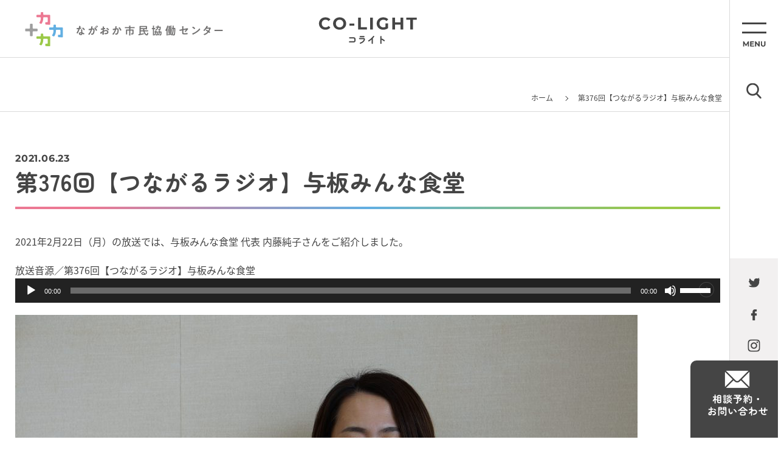

--- FILE ---
content_type: text/html; charset=UTF-8
request_url: https://nkyod.org/tp_r/282414
body_size: 7651
content:

<!DOCTYPE HTML>
<html lang="ja">

<head>
	<meta charset="UTF-8">
	<meta name="format-detection" content="telephone=no">
	<meta name="viewport" content="width=device-width, initial-scale=1.0, user-scalable=no">
	  <title>第376回【つながるラジオ】与板みんな食堂 - ながおか市民協働センターウェブサイト｜コライト</title>
  <meta name="description" content="ながおか市民協働センターは、市民・地域・企業など様々な分野の市民活動やボランティア活動等をサポートします。「活動をPRしたい」「イベント企画を相談したい」「ボランティアに参加したい」など、まずは気軽にご相談ください。 お待ちしてます！">
  <meta name="keywords" content="長岡,NPO,アオーレ,らこって,協働,のも～れ,市民活動,コライト" />

      <meta property="og:image" content="https://nkyod.org/wp-content/uploads/2021/06/DSC08080.jpg">
  
	<link rel="shortcut icon" href="https://nkyod.org/wp-content/themes/colight02/assets/img/favicon.ico" />
	<script src="https://nkyod.org/wp-content/themes/colight02/assets/js/jquery-3.6.1.min.js"></script>
	<script src="https://nkyod.org/wp-content/themes/colight02/assets/js/modaal/modaal.min.js"></script>
		<script src="https://nkyod.org/wp-content/themes/colight02/assets/js/functions2.js"></script>
	<link href="https://nkyod.org/wp-content/themes/colight02/assets/js/modaal/modaal.min.css" rel="stylesheet" />
		<link href="https://nkyod.org/wp-content/themes/colight02/style.css?v=2" rel="stylesheet" />

	
	  <script>
//    (function(i, s, o, g, r, a, m) {
//      i['GoogleAnalyticsObject'] = r;
//      i[r] = i[r] || function() {
//        (i[r].q = i[r].q || []).push(arguments)
//      }, i[r].l = 1 * new Date();
//      a = s.createElement(o),
//        m = s.getElementsByTagName(o)[0];
//      a.async = 1;
//      a.src = g;
//      m.parentNode.insertBefore(a, m)
//    })(window, document, 'script', '//www.google-analytics.com/analytics.js', 'ga');
//    ga('create', 'UA-41136483-1', 'nkyod.org');
//    ga('send', 'pageview');
  </script>
  <!-- Google tag (gtag.js) -->
  <script async src="https://www.googletagmanager.com/gtag/js?id=G-T3R0YTDWFC"></script>
  <script>
    window.dataLayer = window.dataLayer || [];
    function gtag(){dataLayer.push(arguments);}
    gtag('js', new Date());
    gtag('config', 'G-T3R0YTDWFC');
  </script>
</head>

<body class="single single-tp_r single- ">

	
    <nav class="c-side-nav01">
    <div class="c-side-nav01__inner">
      <ul class="c-side-nav01__block01">
        <li>
          <div class="c-side-nav01__menu01 js-menu-btn01"></div>
        </li>
        <li>
          <div class="c-side-nav01__search01 js-search-btn01">
            <img src="/wp-content/themes/colight02/assets/img/img_06.png" alt="">
          </div>
        </li>
      </ul>
      <ul class="c-side-nav01__block02">
                <li>
          <a href="https://twitter.com/nagaokakyodoctr" target="_blank">
            <img src="/wp-content/themes/colight02/assets/img/img_07.png" alt="twitter">
          </a>
        </li>
        <li>
          <a href="https://www.facebook.com/nagaokakyodocenter/" target="_blank">
            <img src="/wp-content/themes/colight02/assets/img/img_08.png" alt="facebook">
          </a>
        </li>
                <li>
          <a href="https://www.instagram.com/nagaokakyodocenter/" target="_blank">
            <img src="/wp-content/themes/colight02/assets/img/img_09.png" alt="instgram">
          </a>
        </li>
      </ul>
      <div class="c-side-nav01__block03">
        <a href="/contact">
          <img src="/wp-content/themes/colight02/assets/img/img_10.png" alt="相談予約・お問い合わせ">
        </a>
      </div>
    </div>
  </nav>

    <nav class="c-menu01 js-menu01">
    <div class="c-menu01__inner01">
      <div class="c-menu01__head01">
        <a href="/">
            <picture class="">
    <source media="(max-width: 767px)" srcset="/wp-content/themes/colight02/assets/img/img_17_sp.png">
    <img src="/wp-content/themes/colight02/assets/img/img_17.png" class="is-autosize ">
  </picture>
        </a>
        <span class="c-menu01__btn01 js-menu-close01"></span>
      </div>
      <div class="c-menu01__body01">
        <div class="c-menu01__wrap01">

          <div class="c-menu01__block01">
            <p class="c-menu01__title01 js-menu-title01">興味・関心</p>
            <ul class="c-menu01__list01">
              <li>
                <a href="/group-list">
                  <span class="c-menu01__text01">活動団体</span>
                  <span class="c-menu01__text02">GROUPS</span>
                </a>
              </li>
              <li>
                <a href="/event-list">
                  <span class="c-menu01__text01">イベント</span>
                  <span class="c-menu01__text02">EVENT</span>
                </a>
              </li>
              <li>
                <a href="/cooperation">
                  <span class="c-menu01__text01">ボランティア・協力者</span>
                  <span class="c-menu01__text02">VOLUNTEER</span>
                </a>
              </li>
              <li>
                <a href="/donation">
                  <span class="c-menu01__text01">寄付・協賛</span>
                  <span class="c-menu01__text02">DONATION</span>
                </a>
              </li>
              <li>
                <a href="/ticket-list">
                  <span class="c-menu01__text01">チケット</span>
                  <span class="c-menu01__text02">TICKET</span>
                </a>
              </li>
            </ul>
          </div>

          <div class="c-menu01__block01">
            <p class="c-menu01__title01 js-menu-title01">お役立ち</p>
            <ul class="c-menu01__list01">

              <li>
                <a href="/toranomaki">
                  <span class="c-menu01__text01">市民活動虎の巻</span>
                  <span class="c-menu01__text02">TORANOMAKI</span>
                </a>
              </li>
              <li>
                <a href="/subsidy-list">
                  <span class="c-menu01__text01">助成</span>
                  <span class="c-menu01__text02">SUBSIDEY</span>
                </a>
              </li>
              <li>
                <a href="/nagaoka-subsidy">
                  <span class="c-menu01__text01">長岡市 未来共創補助金</span>
                  <span class="c-menu01__text02">NAGAOKA-SUBSIDEY</span>
                </a>
              </li>

              
            </ul>
          </div>

          <div class="c-menu01__block01">
            <p class="c-menu01__title01 js-menu-title01">読み物</p>
            <ul class="c-menu01__list01">
              <li>
                <a href="/feature">
                  <span class="c-menu01__text01">特集</span>
                  <span class="c-menu01__text02">FEATURE</span>
                </a>
              </li>
              <li>
                <a href="/player">
                  <span class="c-menu01__text01">Nagaoka Players</span>
                  <span class="c-menu01__text02">PLAYER</span>
                </a>
              </li>
              <li>
                <a href="/action">
                  <span class="c-menu01__text01">活動ピックアップ</span>
                  <span class="c-menu01__text02">ACTION</span>
                </a>
              </li>
              <li>
                <a href="/sdgs">
                  <span class="c-menu01__text01">長岡みんなのSDGs</span>
                  <span class="c-menu01__text02">SDGs</span>
                </a>
              </li>
              <li>
                <a href="/report-list">
                  <span class="c-menu01__text01">活動レポート</span>
                  <span class="c-menu01__text02">REPORT</span>
                </a>
              </li>
              <li>
                <a href="/toranomaki">
                  <span class="c-menu01__text01">市民活動虎の巻</span>
                  <span class="c-menu01__text02">TORANOMAKI</span>
                </a>
              </li>
            </ul>
          </div>


          <div class="c-menu01__block01">
            <p class="c-menu01__title01 js-menu-title01">協働センターについて</p>
            <ul class="c-menu01__list01">

              <li>
                <a href="/statement">
                  <span class="c-menu01__text01">協働のまち ながおか</span>
                  <span class="c-menu01__text02">STATEMENT</span>
                </a>
              </li>
              <li>
                <a href="/about">
                  <span class="c-menu01__text01">ながおか市民協働センターとは</span>
                  <span class="c-menu01__text02">ABOUT</span>
                </a>
              </li>
              <li>
                <a href="/access">
                  <span class="c-menu01__text01">アクセス</span>
                  <span class="c-menu01__text02">ACCESS</span>
                </a>
              </li>
              <li>
                <a href="/organization">
                  <span class="c-menu01__text01">運営団体</span>
                  <span class="c-menu01__text02">ORGANIZATION</span>
                </a>
              </li>
              <li>
                <a href="/coordinator">
                  <span class="c-menu01__text01">コーディネーター紹介</span>
                  <span class="c-menu01__text02">COORDINATOR</span>
                </a>
              </li>
            </ul>
          </div>

          <div class="c-menu01__block01">
            <p class="c-menu01__title01 js-menu-title01">施設・設備</p>
            <ul class="c-menu01__list01">
              <li>
                <a href="/facility">
                  <span class="c-menu01__text01">施設利用案内</span>
                  <span class="c-menu01__text02">FACILITY</span>
                </a>
              </li>
              <li>
                <a href="/room">
                  <span class="c-menu01__text01">会議室（協働ルーム）</span>
                  <span class="c-menu01__text02">ROOM</span>
                </a>
              </li>
              <li>
                <a href="/printer">
                  <span class="c-menu01__text01">印刷機</span>
                  <span class="c-menu01__text02">PRINTER</span>
                </a>
              </li>
            </ul>
          </div>

          <div class="c-menu01__block01">
            <p class="c-menu01__title01 js-menu-title01">サービス</p>
            <ul class="c-menu01__list01">
              <li>
                <a href="/pr-service">
                  <span class="c-menu01__text01">広報・PR<span class="c-menu01__text03">（活動おたすけパッケージ）</span></span>
                  <span class="c-menu01__text02">PR-SERVICE</span>
                </a>
              </li>
              <li>
                <a href="/ticket-service">
                  <span class="c-menu01__text01">チケットサービス</span>
                  <span class="c-menu01__text02">TICKET-SERVICE</span>
                </a>
              </li>
              <li>
                <a href="/member">
                  <span class="c-menu01__text01">団体登録</span>
                  <span class="c-menu01__text02">MEMBER</span>
                </a>
              </li>
              <li>
                <a href="/download">
                  <span class="c-menu01__text01">ダウンロード</span>
                  <span class="c-menu01__text02">DOWNLOAD</span>
                </a>
              </li>
            </ul>
          </div>

        </div>
      </div>

      <div class="c-menu01__foot01">
        <div class="c-menu01__wrap02">
          <div class="c-menu01__block02">
            <p class="c-menu01__title02">メディア</p>
            <ul class="c-menu01__list02">
              <li>
                <a href="/racotte-list">らこって</a>
              </li>
              <li>
                <a href="/radio">つながるラジオ</a>
              </li>
              <li>
                <a href="/newsletter">メールマガジン</a>
              </li>
            </ul>
          </div>
          <div class="c-menu01__block03">
            <ul class="c-menu01__list03">
              <li>
                <a href="/information-list">センターからのお知らせ</a>
              </li>
              <li>
                <a href="/term">利用規約</a>
              </li>
              <li>
                <a href="/privacy">個人情報保護方針</a>
              </li>
            </ul>
          </div>
        </div>
      </div>
    </div>
  </nav>

    <nav class="c-menu01 js-menu02">
    <div class="c-menu01__inner01">
      <div class="c-menu01__head01">
        <a href="/">
            <picture class="">
    <source media="(max-width: 767px)" srcset="/wp-content/themes/colight02/assets/img/img_17_sp.png">
    <img src="/wp-content/themes/colight02/assets/img/img_17.png" class="is-autosize ">
  </picture>
        </a>
        <span class="c-menu01__btn01 js-menu-btn01"></span>
      </div>
      <div class="c-menu01__body01">
        <div class="c-menu01__wrap03">
          <p class="c-menu01__title03">サイト内検索</p>

          
          <script async src="https://cse.google.com/cse.js?cx=42c8ed99cfde14f21">
          </script>
          <div class="c-search01">
            <div class="gcse-search"></div>
          </div>


        </div>
      </div>
    </div>
  </nav>

	<div class="l-main01">
		
    <header class="c-header01">
    <div class="c-header01__inner">
      <div class="c-header01__logo01">
        <a href="/">
          <img src="/wp-content/themes/colight02/assets/img/img_03.png" alt="ながおか市民協働センター">
        </a>
      </div>
      <div class="c-header01__logo02">
        <a href="/">
          <img src="/wp-content/themes/colight02/assets/img/img_02.png" alt="CO-LIGHT コライト">
        </a>
      </div>
    </div>
  </header>

    <div class="c-header02Wrap">
    <header class="c-header02">
      <div class="c-header02__inner">
        <div class="c-header02__block01">
          <a href="/contact" class="c-header02__contact">
            <img src="/wp-content/themes/colight02/assets/img/img_62.png" alt="" class="is-autosize">
          </a>
          <p class="c-header02__search js-search-btn01">
            <img src="/wp-content/themes/colight02/assets/img/img_63.png" alt="" class="is-autosize">
          </p>
        </div>
        <div class="c-header02__block02">
          <a href="/" class="c-header02__logo">
            <img src="/wp-content/themes/colight02/assets/img/img_61.png" alt="ながおか市民協働センター CO-LIGHT コライト" class="is-autosize">
          </a>
        </div>
        <div class="c-header02__block03">
          <p class="c-header02__menu js-menu-btn01">
            <img src="/wp-content/themes/colight02/assets/img/img_64.png" alt="" class="is-autosize">
          </p>
        </div>
      </div>
    </header>
  </div>

		
      <header class="l-pagehead01">
        <h2 class="c-title01">
    <span class="c-title01__text01"></span>
    <span class="c-title01__text02"></span>
  </h2>
        <nav class="c-bread01">
    <div class="c-bread01__item">
      <a href="/">ホーム</a>
    </div>

    
        
    
        
    
        
    
        
    
        
    
        
    
        

    
        
    
        

    
        
    
        
    
        
    
        
    
            
    

    

    

    
    
    

          <div class="c-bread01__item">
        <span>第376回【つながるラジオ】与板みんな食堂</span>
      </div>
    
  </nav>
      </header>
  

<main class="p-single-common ">
	<div class="l-container01">


		
		
  <div class="c-single-head01">
    <div class="c-single-head01__wrap01">

              <span class="c-single-head01__date01">
          2021.06.23        </span>
      
    </div>
    <div class="c-single-head01__wrap02">
            <h2 class="c-single-head01__title01">第376回【つながるラジオ】与板みんな食堂</h2>
    </div>
  </div>


		
		
		
  <div class="c-single-content01 js-single-content01">
    <p>2021年2月22日（月）の放送では、与板みんな食堂 代表 内藤純子さんをご紹介しました。</p><p>放送音源／第376回【つながるラジオ】与板みんな食堂</p><!--[if lt IE 9]><script>document.createElement('audio');</script><![endif]-->
<audio class="wp-audio-shortcode" id="audio-282414-1" preload="none" style="width: 100%;" controls="controls"><source type="audio/mpeg" src="https://nkyod.org/wp-content/uploads/2021/06/839d85a92518e2703b0da8d178b4ae0b.mp3?_=1" /><a href="https://nkyod.org/wp-content/uploads/2021/06/839d85a92518e2703b0da8d178b4ae0b.mp3">https://nkyod.org/wp-content/uploads/2021/06/839d85a92518e2703b0da8d178b4ae0b.mp3</a></audio><p><img decoding="async" loading="lazy" src="https://nkyod.org/wp-content/uploads/2021/06/DSC08080-1024x680.jpg" alt="" width="1024" height="680" class="alignnone size-large wp-image-282416" srcset="https://nkyod.org/wp-content/uploads/2021/06/DSC08080-1024x680.jpg 1024w, https://nkyod.org/wp-content/uploads/2021/06/DSC08080-300x199.jpg 300w, https://nkyod.org/wp-content/uploads/2021/06/DSC08080-768x510.jpg 768w, https://nkyod.org/wp-content/uploads/2021/06/DSC08080-100x66.jpg 100w, https://nkyod.org/wp-content/uploads/2021/06/DSC08080-158x105.jpg 158w, https://nkyod.org/wp-content/uploads/2021/06/DSC08080-190x126.jpg 190w, https://nkyod.org/wp-content/uploads/2021/06/DSC08080-320x213.jpg 320w" sizes="(max-width: 1024px) 100vw, 1024px" /></p><p>「与板地域で子どもから高齢者まで多世代が交流できる場を作りたい」と、同じ想いを持った人が集まり、だれもが利用できるコ地域食堂を月に1回本願寺新潟別院を会場に開催している団体です。</p><p>活動を通して、子ども達をはじめ地域の方の喜ぶ姿をみれたり、「ひとりじゃないよ」「それぞれが出来ることを少しずつやろう」という仲間との出会いが嬉しいです。</p><p>今後も地域交流の場所となるように、細く、長く続けていきたいと思います。</p><p><strong><em>詳しくは「つながるラジオ」をお聴き逃しなく！！</em></strong></p><p>&nbsp;</p><p>【収録ギャラリー】</p><p><img decoding="async" loading="lazy" src="https://nkyod.org/wp-content/uploads/2021/06/DSC08077-1024x680.jpg" alt="" width="1024" height="680" class="alignnone size-large wp-image-283462" srcset="https://nkyod.org/wp-content/uploads/2021/06/DSC08077-1024x680.jpg 1024w, https://nkyod.org/wp-content/uploads/2021/06/DSC08077-300x199.jpg 300w, https://nkyod.org/wp-content/uploads/2021/06/DSC08077-768x510.jpg 768w, https://nkyod.org/wp-content/uploads/2021/06/DSC08077-100x66.jpg 100w, https://nkyod.org/wp-content/uploads/2021/06/DSC08077-158x105.jpg 158w, https://nkyod.org/wp-content/uploads/2021/06/DSC08077-190x126.jpg 190w, https://nkyod.org/wp-content/uploads/2021/06/DSC08077-320x213.jpg 320w" sizes="(max-width: 1024px) 100vw, 1024px" /></p><p><img decoding="async" loading="lazy" src="https://nkyod.org/wp-content/uploads/2021/06/DSC08094-1024x680.jpg" alt="" width="1024" height="680" class="alignnone size-large wp-image-283463" srcset="https://nkyod.org/wp-content/uploads/2021/06/DSC08094-1024x680.jpg 1024w, https://nkyod.org/wp-content/uploads/2021/06/DSC08094-300x199.jpg 300w, https://nkyod.org/wp-content/uploads/2021/06/DSC08094-768x510.jpg 768w, https://nkyod.org/wp-content/uploads/2021/06/DSC08094-100x66.jpg 100w, https://nkyod.org/wp-content/uploads/2021/06/DSC08094-158x105.jpg 158w, https://nkyod.org/wp-content/uploads/2021/06/DSC08094-190x126.jpg 190w, https://nkyod.org/wp-content/uploads/2021/06/DSC08094-320x213.jpg 320w" sizes="(max-width: 1024px) 100vw, 1024px" /></p><p>☆FMながおか山田光枝さんのブログからも取材当日の様子をご覧いただけます。</p><p>　　<a href="http://www.fmnagaoka.com/blog/cat_topics/451/" target="_blank" rel="noopener">FMながおか つながるラジオ</a>　　</p>  </div>


		
		
		
	</div>
</main>




    
  

<footer class="c-foot01">
	<ul class="c-foot01__sns01">
		<li>
			<a href="https://twitter.com/nagaoka_kyodo" target="_blank">
				<img src="/wp-content/themes/colight02/assets/img/img_58.png" alt="twitter" class="is-autosize">
			</a>
		</li>
		<li>
			<a href="https://www.facebook.com/nagaokakyodocenter/" target="_blank">
				<img src="/wp-content/themes/colight02/assets/img/img_59.png" alt="facebook" class="is-autosize">
			</a>
		</li>
		<li>
			<a href="https://www.instagram.com/nagaoka_kyodoc/?hl=ja" target="_blank">
				<img src="/wp-content/themes/colight02/assets/img/img_60.png" alt="instgram" class="is-autosize">
			</a>
		</li>
	</ul>

	<div class="c-foot01__head01">
		  <picture class="">
    <source media="(max-width: 767px)" srcset="/wp-content/themes/colight02/assets/img/img_01_sp.png">
    <img src="/wp-content/themes/colight02/assets/img/img_01.png" class="is-autosize ">
  </picture>
	</div>
	<div class="c-foot01__address01">
		<address class="c-foot01__address01__text01">〒940-0062 長岡市大手通1-4-10 <br class="sp-only">シティホールプラザアオーレ長岡 西棟3階</address>
		<p class="c-foot01__address01__text02">開館：午前8時～午後9時（12月29日～1月3日除く）</p>
		<p class="c-foot01__address01__text03">TEL：<span class="pc-only">0258-39-2020</span><span class="sp-only"><a href="tel:0258-39-2020">0258-39-2020</a></span>
			　FAX：0258-39-2900</p>
	</div>
	<div class="c-foot01__frame01">
		<p class="c-foot01__frame01__title01">コーディネーター相談受付時間</p>
		<p class="c-foot01__frame01__text01">午前9時～午後6時（月～金）<br>※土日祝日または時間外のご相談については事前にご予約ください。</p>
	</div>
	<p class="c-foot01__copy01">Copyright🄫 ながおか市民協働センター</p>
	</div>

	</div><!-- /.l-main01 -->

	<link rel='stylesheet' id='mediaelement-css' href='https://nkyod.org/wp-includes/js/mediaelement/mediaelementplayer-legacy.min.css?ver=4.2.17' type='text/css' media='all' />
<link rel='stylesheet' id='wp-mediaelement-css' href='https://nkyod.org/wp-includes/js/mediaelement/wp-mediaelement.min.css?ver=6.1.9' type='text/css' media='all' />
<script type='text/javascript' src='https://nkyod.org/wp-includes/js/jquery/jquery.min.js?ver=3.6.1' id='jquery-core-js'></script>
<script type='text/javascript' src='https://nkyod.org/wp-includes/js/jquery/jquery-migrate.min.js?ver=3.3.2' id='jquery-migrate-js'></script>
<script type='text/javascript' id='mediaelement-core-js-before'>
var mejsL10n = {"language":"ja","strings":{"mejs.download-file":"\u30d5\u30a1\u30a4\u30eb\u3092\u30c0\u30a6\u30f3\u30ed\u30fc\u30c9","mejs.install-flash":"\u3054\u5229\u7528\u306e\u30d6\u30e9\u30a6\u30b6\u30fc\u306f Flash Player \u304c\u7121\u52b9\u306b\u306a\u3063\u3066\u3044\u308b\u304b\u3001\u30a4\u30f3\u30b9\u30c8\u30fc\u30eb\u3055\u308c\u3066\u3044\u307e\u305b\u3093\u3002Flash Player \u30d7\u30e9\u30b0\u30a4\u30f3\u3092\u6709\u52b9\u306b\u3059\u308b\u304b\u3001\u6700\u65b0\u30d0\u30fc\u30b8\u30e7\u30f3\u3092 https:\/\/get.adobe.com\/jp\/flashplayer\/ \u304b\u3089\u30a4\u30f3\u30b9\u30c8\u30fc\u30eb\u3057\u3066\u304f\u3060\u3055\u3044\u3002","mejs.fullscreen":"\u30d5\u30eb\u30b9\u30af\u30ea\u30fc\u30f3","mejs.play":"\u518d\u751f","mejs.pause":"\u505c\u6b62","mejs.time-slider":"\u30bf\u30a4\u30e0\u30b9\u30e9\u30a4\u30c0\u30fc","mejs.time-help-text":"1\u79d2\u9032\u3080\u306b\u306f\u5de6\u53f3\u77e2\u5370\u30ad\u30fc\u3092\u300110\u79d2\u9032\u3080\u306b\u306f\u4e0a\u4e0b\u77e2\u5370\u30ad\u30fc\u3092\u4f7f\u3063\u3066\u304f\u3060\u3055\u3044\u3002","mejs.live-broadcast":"\u751f\u653e\u9001","mejs.volume-help-text":"\u30dc\u30ea\u30e5\u30fc\u30e0\u8abf\u7bc0\u306b\u306f\u4e0a\u4e0b\u77e2\u5370\u30ad\u30fc\u3092\u4f7f\u3063\u3066\u304f\u3060\u3055\u3044\u3002","mejs.unmute":"\u30df\u30e5\u30fc\u30c8\u89e3\u9664","mejs.mute":"\u30df\u30e5\u30fc\u30c8","mejs.volume-slider":"\u30dc\u30ea\u30e5\u30fc\u30e0\u30b9\u30e9\u30a4\u30c0\u30fc","mejs.video-player":"\u52d5\u753b\u30d7\u30ec\u30fc\u30e4\u30fc","mejs.audio-player":"\u97f3\u58f0\u30d7\u30ec\u30fc\u30e4\u30fc","mejs.captions-subtitles":"\u30ad\u30e3\u30d7\u30b7\u30e7\u30f3\/\u5b57\u5e55","mejs.captions-chapters":"\u30c1\u30e3\u30d7\u30bf\u30fc","mejs.none":"\u306a\u3057","mejs.afrikaans":"\u30a2\u30d5\u30ea\u30ab\u30fc\u30f3\u30b9\u8a9e","mejs.albanian":"\u30a2\u30eb\u30d0\u30cb\u30a2\u8a9e","mejs.arabic":"\u30a2\u30e9\u30d3\u30a2\u8a9e","mejs.belarusian":"\u30d9\u30e9\u30eb\u30fc\u30b7\u8a9e","mejs.bulgarian":"\u30d6\u30eb\u30ac\u30ea\u30a2\u8a9e","mejs.catalan":"\u30ab\u30bf\u30ed\u30cb\u30a2\u8a9e","mejs.chinese":"\u4e2d\u56fd\u8a9e","mejs.chinese-simplified":"\u4e2d\u56fd\u8a9e (\u7c21\u4f53\u5b57)","mejs.chinese-traditional":"\u4e2d\u56fd\u8a9e (\u7e41\u4f53\u5b57)","mejs.croatian":"\u30af\u30ed\u30a2\u30c1\u30a2\u8a9e","mejs.czech":"\u30c1\u30a7\u30b3\u8a9e","mejs.danish":"\u30c7\u30f3\u30de\u30fc\u30af\u8a9e","mejs.dutch":"\u30aa\u30e9\u30f3\u30c0\u8a9e","mejs.english":"\u82f1\u8a9e","mejs.estonian":"\u30a8\u30b9\u30c8\u30cb\u30a2\u8a9e","mejs.filipino":"\u30d5\u30a3\u30ea\u30d4\u30f3\u8a9e","mejs.finnish":"\u30d5\u30a3\u30f3\u30e9\u30f3\u30c9\u8a9e","mejs.french":"\u30d5\u30e9\u30f3\u30b9\u8a9e","mejs.galician":"\u30ac\u30ea\u30b7\u30a2\u8a9e","mejs.german":"\u30c9\u30a4\u30c4\u8a9e","mejs.greek":"\u30ae\u30ea\u30b7\u30e3\u8a9e","mejs.haitian-creole":"\u30cf\u30a4\u30c1\u8a9e","mejs.hebrew":"\u30d8\u30d6\u30e9\u30a4\u8a9e","mejs.hindi":"\u30d2\u30f3\u30c7\u30a3\u30fc\u8a9e","mejs.hungarian":"\u30cf\u30f3\u30ac\u30ea\u30fc\u8a9e","mejs.icelandic":"\u30a2\u30a4\u30b9\u30e9\u30f3\u30c9\u8a9e","mejs.indonesian":"\u30a4\u30f3\u30c9\u30cd\u30b7\u30a2\u8a9e","mejs.irish":"\u30a2\u30a4\u30eb\u30e9\u30f3\u30c9\u8a9e","mejs.italian":"\u30a4\u30bf\u30ea\u30a2\u8a9e","mejs.japanese":"\u65e5\u672c\u8a9e","mejs.korean":"\u97d3\u56fd\u8a9e","mejs.latvian":"\u30e9\u30c8\u30d3\u30a2\u8a9e","mejs.lithuanian":"\u30ea\u30c8\u30a2\u30cb\u30a2\u8a9e","mejs.macedonian":"\u30de\u30b1\u30c9\u30cb\u30a2\u8a9e","mejs.malay":"\u30de\u30ec\u30fc\u8a9e","mejs.maltese":"\u30de\u30eb\u30bf\u8a9e","mejs.norwegian":"\u30ce\u30eb\u30a6\u30a7\u30fc\u8a9e","mejs.persian":"\u30da\u30eb\u30b7\u30a2\u8a9e","mejs.polish":"\u30dd\u30fc\u30e9\u30f3\u30c9\u8a9e","mejs.portuguese":"\u30dd\u30eb\u30c8\u30ac\u30eb\u8a9e","mejs.romanian":"\u30eb\u30fc\u30de\u30cb\u30a2\u8a9e","mejs.russian":"\u30ed\u30b7\u30a2\u8a9e","mejs.serbian":"\u30bb\u30eb\u30d3\u30a2\u8a9e","mejs.slovak":"\u30b9\u30ed\u30d0\u30ad\u30a2\u8a9e","mejs.slovenian":"\u30b9\u30ed\u30d9\u30cb\u30a2\u8a9e","mejs.spanish":"\u30b9\u30da\u30a4\u30f3\u8a9e","mejs.swahili":"\u30b9\u30ef\u30d2\u30ea\u8a9e","mejs.swedish":"\u30b9\u30a6\u30a7\u30fc\u30c7\u30f3\u8a9e","mejs.tagalog":"\u30bf\u30ac\u30ed\u30b0\u8a9e","mejs.thai":"\u30bf\u30a4\u8a9e","mejs.turkish":"\u30c8\u30eb\u30b3\u8a9e","mejs.ukrainian":"\u30a6\u30af\u30e9\u30a4\u30ca\u8a9e","mejs.vietnamese":"\u30d9\u30c8\u30ca\u30e0\u8a9e","mejs.welsh":"\u30a6\u30a7\u30fc\u30eb\u30ba\u8a9e","mejs.yiddish":"\u30a4\u30c7\u30a3\u30c3\u30b7\u30e5\u8a9e"}};
</script>
<script type='text/javascript' src='https://nkyod.org/wp-includes/js/mediaelement/mediaelement-and-player.min.js?ver=4.2.17' id='mediaelement-core-js'></script>
<script type='text/javascript' src='https://nkyod.org/wp-includes/js/mediaelement/mediaelement-migrate.min.js?ver=6.1.9' id='mediaelement-migrate-js'></script>
<script type='text/javascript' id='mediaelement-js-extra'>
/* <![CDATA[ */
var _wpmejsSettings = {"pluginPath":"\/wp-includes\/js\/mediaelement\/","classPrefix":"mejs-","stretching":"responsive"};
/* ]]> */
</script>
<script type='text/javascript' src='https://nkyod.org/wp-includes/js/mediaelement/wp-mediaelement.min.js?ver=6.1.9' id='wp-mediaelement-js'></script>

	</body>

	</html>